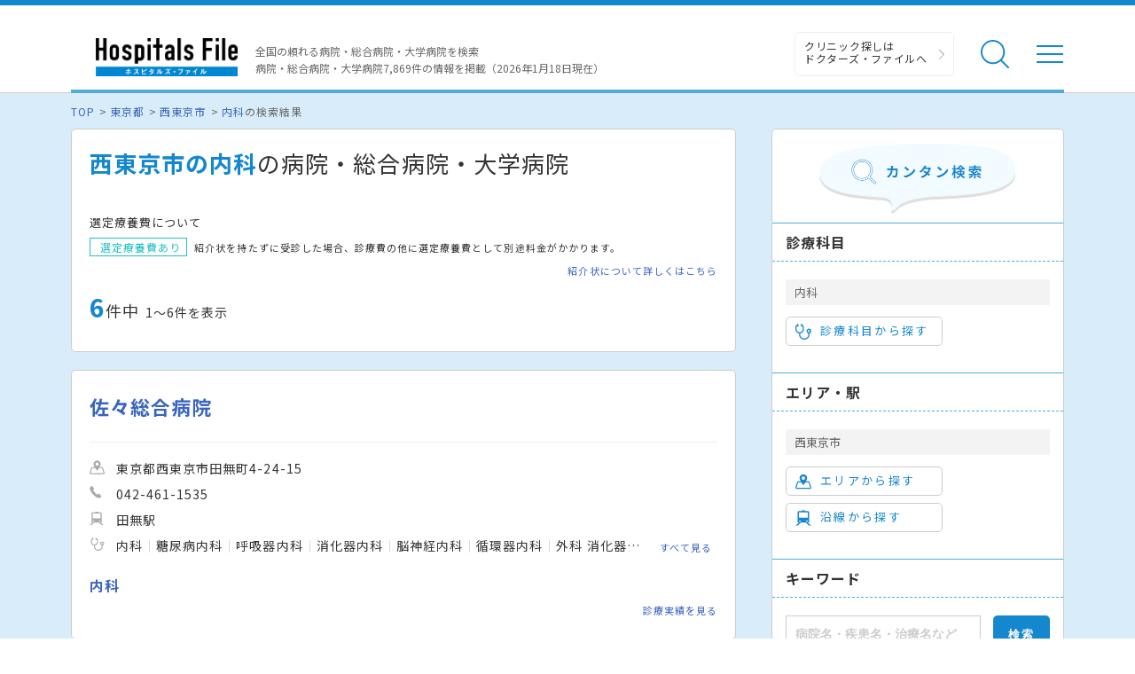

--- FILE ---
content_type: image/svg+xml
request_url: https://hospitalsfile.doctorsfile.jp/assets/search/ico_railway_df-bdec2c6d76f4d7e545c48cf14db62f35.svg
body_size: 797
content:
<svg xmlns="http://www.w3.org/2000/svg" viewBox="0 0 612 583.58"><path d="M470.263 474.469h35.368c10.831 0 19.61-8.779 19.61-19.61V77.016c0-27.077-21.95-49.027-49.026-49.027h-107.65V0H243.436v27.989h-107.65c-27.077 0-49.027 21.95-49.027 49.027v377.842c0 10.831 8.78 19.61 19.611 19.61h35.368L0 583.58h91.111l111.046-109.111h207.686L520.889 583.58H612L470.263 474.469zm-60.42-61.831c0-16.593 13.451-30.045 30.045-30.045 16.593 0 30.044 13.451 30.044 30.045 0 16.593-13.451 30.045-30.044 30.045-16.594 0-30.045-13.453-30.045-30.045zm-235.634 30.045c-16.593 0-30.044-13.452-30.044-30.045s13.451-30.045 30.044-30.045 30.045 13.451 30.045 30.045c0 16.592-13.452 30.045-30.045 30.045zm-28.853-155.35c-5.415 0-9.805-4.39-9.805-9.805V87.654c0-5.415 4.39-9.805 9.805-9.805h321.289c5.415 0 9.805 4.39 9.805 9.805v189.874c0 5.415-4.39 9.805-9.805 9.805H145.356z" fill="#1e8e43"/></svg>

--- FILE ---
content_type: application/javascript
request_url: https://hospitalsfile.doctorsfile.jp/assets/lozad.min-b2f038e639be75fa633b6781f99dbfd9.js
body_size: 2408
content:
!function(t,e){"object"==typeof exports&&"undefined"!=typeof module?module.exports=e():"function"==typeof define&&define.amd?define(e):(t=t||self).lozad=e()}(this,function(){"use strict";function t(t){t.setAttribute("data-loaded",!0)}var e="undefined"!=typeof document&&document.documentMode,r={rootMargin:"0px",threshold:0,load:function(t){if("picture"===t.nodeName.toLowerCase()){var r=document.createElement("img");e&&t.getAttribute("data-iesrc")&&(r.src=t.getAttribute("data-iesrc")),t.getAttribute("data-alt")&&(r.alt=t.getAttribute("data-alt")),t.append(r)}if("video"===t.nodeName.toLowerCase()&&!t.getAttribute("data-src")&&t.children){for(var a=t.children,o=void 0,i=0;i<=a.length-1;i++)(o=a[i].getAttribute("data-src"))&&(a[i].src=o);t.load()}if(t.getAttribute("data-src")&&(t.src=t.getAttribute("data-src")),t.getAttribute("data-srcset")&&t.setAttribute("srcset",t.getAttribute("data-srcset")),t.getAttribute("data-background-image"))t.style.backgroundImage="url('"+t.getAttribute("data-background-image").split(",").join("'),url('")+"')";else if(t.getAttribute("data-background-image-set")){var n=t.getAttribute("data-background-image-set").split(","),d=n[0].substr(0,n[0].indexOf(" "))||n[0];d=-1===d.indexOf("url(")?"url("+d+")":d,1===n.length?t.style.backgroundImage=d:t.setAttribute("style",(t.getAttribute("style")||"")+"background-image: "+d+"; background-image: -webkit-image-set("+n+"); background-image: image-set("+n+")")}t.getAttribute("data-toggle-class")&&t.classList.toggle(t.getAttribute("data-toggle-class"))},loaded:function(){}},a=function(t){return"true"===t.getAttribute("data-loaded")};return function(){var e,o,i=0<arguments.length&&void 0!==arguments[0]?arguments[0]:".lozad",n=1<arguments.length&&void 0!==arguments[1]?arguments[1]:{},d=Object.assign({},r,n),u=d.root,s=d.rootMargin,g=d.threshold,c=d.load,l=d.loaded,b=void 0;return"undefined"!=typeof window&&window.IntersectionObserver&&(b=new IntersectionObserver((e=c,o=l,function(r,i){r.forEach(function(r){(0<r.intersectionRatio||r.isIntersecting)&&(i.unobserve(r.target),a(r.target)||(e(r.target),t(r.target),o(r.target)))})}),{root:u,rootMargin:s,threshold:g})),{observe:function(){for(var e=function(t){var e=1<arguments.length&&void 0!==arguments[1]?arguments[1]:document;return t instanceof Element?[t]:t instanceof NodeList?t:e.querySelectorAll(t)}(i,u),r=0;r<e.length;r++)a(e[r])||(b?b.observe(e[r]):(c(e[r]),t(e[r]),l(e[r])))},triggerLoad:function(e){a(e)||(c(e),t(e),l(e))},observer:b}}});